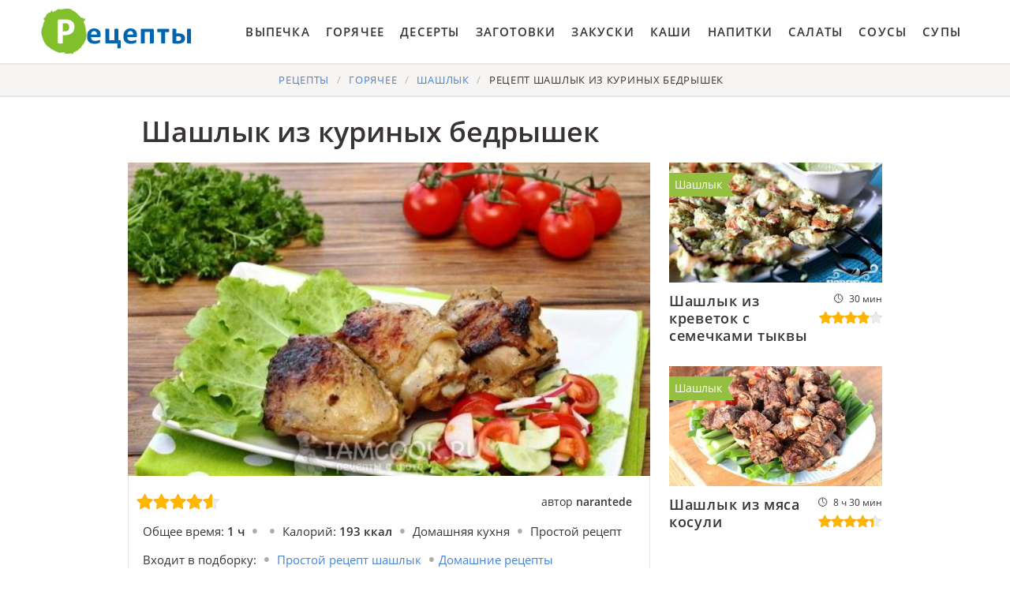

--- FILE ---
content_type: text/html; charset=UTF-8
request_url: https://cookierookie.ru/goryachee/shashlyk/shashlyk-iz-kurinykh-bedryshek
body_size: 7588
content:
<!DOCTYPE html><html lang="ru" class="has-navbar-fixed-top"><head> <meta charset="UTF-8"> <title>Блюдо Улёт! Шашлык Из Куриных Бедрышек Пошаговый Рецепт с Фото</title> <meta name="description" content="Рецепт улёт! Пошаговый рецепт шашлык из куриных бедрышек с фото. Ингредиенты на : Куриное бедро 900 г ∗ Сметана (нежирная) 130 г ∗ Горчица Русская 1 ст.л. ∗ Имбирь (порошок) 2 ч.л. ∗ Соевый соус 3 ст.л. ∗ Приправы по вкусу, у меня Травы итальянской кухни ∗ Соль по вкусу"> <meta http-equiv="X-UA-Compatible" content="IE=edge"> <meta name="viewport" content="width=device-width, initial-scale=1"> <link rel="icon" type="image/png" sizes="96x96" href="/favicon-96x96.png"> <link rel="apple-touch-icon" sizes="180x180" href="/apple-icon-180x180.png"> <link rel="icon" type="image/png" sizes="192x192" href="/android-icon-192x192.png"> <link rel="manifest" href="/manifest.json"> <meta name="msapplication-TileColor" content="#ffffff"> <meta name="msapplication-TileImage" content="/ms-icon-144x144.png"> <meta name="theme-color" content="#ffffff"> <meta property="og:title" content="Блюдо Улёт! Шашлык Из Куриных Бедрышек Пошаговый Рецепт с Фото"> <meta property="og:type" content="website"> <meta property="og:site_name" content="cookierookie.ru"> <meta property="og:url" content="https://cookierookie.ru/goryachee/shashlyk/shashlyk-iz-kurinykh-bedryshek"> <meta property="og:description" content="Рецепт улёт! Пошаговый рецепт шашлык из куриных бедрышек с фото. Ингредиенты на : Куриное бедро 900 г ∗ Сметана (нежирная) 130 г ∗ Горчица Русская 1 ст.л. ∗ Имбирь (порошок) 2 ч.л. ∗ Соевый соус 3 ст.л. ∗ Приправы по вкусу, у меня Травы итальянской кухни ∗ Соль по вкусу"> <meta property="og:image" content="https://cookierookie.ru/goryachee/shashlyk/shashlyk-iz-kurinykh-bedryshek/shashlyk-iz-kurinykh-bedryshek-ready0-w1200h630.jpg"> <meta name="twitter:card" content="summary_large_image"> <meta name="twitter:url" content="https://cookierookie.ru/goryachee/shashlyk/shashlyk-iz-kurinykh-bedryshek"> <meta name="twitter:title" content="Блюдо Улёт! Шашлык Из Куриных Бедрышек Пошаговый Рецепт с Фото"> <meta name="twitter:description" content="Рецепт улёт! Пошаговый рецепт шашлык из куриных бедрышек с фото. Ингредиенты на : Куриное бедро 900 г ∗ Сметана (нежирная) 130 г ∗ Горчица Русская 1 ст.л. ∗ Имбирь (порошок) 2 ч.л. ∗ Соевый соус 3 ст.л. ∗ Приправы по вкусу, у меня Травы итальянской кухни"> <meta name="twitter:image" content="https://cookierookie.ru/goryachee/shashlyk/shashlyk-iz-kurinykh-bedryshek/shashlyk-iz-kurinykh-bedryshek-ready0-w1200h630.jpg"> <link rel="dns-prefetch" href="//fonts.googleapis.com"> <link rel="dns-prefetch" href="//fonts.gstatic.com"> <link rel="dns-prefetch" href="//www.youtube.com"> <link rel="dns-prefetch" href="//counter.yadro.ru"> <link rel="dns-prefetch" href="//yastatic.net"> <link rel="dns-prefetch" href="//pagead2.googlesyndication.com"> <link rel="dns-prefetch" href="https://cdn.kulnr.ru"> <link rel="preconnect" href="https://cdn.kulnr.ru"> <link rel="stylesheet" type="text/css" href="/styles.css"> <link rel="canonical" href="https://cookierookie.ru/goryachee/shashlyk/shashlyk-iz-kurinykh-bedryshek"></head><body><nav class="navbar is-fixed-top" role="navigation" aria-label="main navigation"> <div class="container"> <div class="navbar-brand"> <a class="navbar-item logo" href="/" title="На Главную">Вкусные рецепты на скорую руку</a> <a role="button" class="navbar-burger burger" aria-label="menu" aria-expanded="false" data-target="navbarBasicExample"> <span aria-hidden="true"></span> <span aria-hidden="true"></span> <span aria-hidden="true"></span> </a> </div> <div id="navbarBasicExample" class="navbar-menu"> <div class="navbar-end"> <a class="navbar-item" href="/vypechka" title="Перейти в Раздел «Выпечка»">Выпечка</a> <a class="navbar-item" href="/goryachee" title="Перейти в Раздел «Горячее»">Горячее</a> <a class="navbar-item" href="/deserty" title="Перейти в Раздел «Десерты»">Десерты</a> <a class="navbar-item" href="/zagotovki" title="Перейти в Раздел «Заготовки»">Заготовки</a> <a class="navbar-item" href="/zakuski" title="Перейти в Раздел «Закуски»">Закуски</a> <a class="navbar-item" href="/kashi" title="Перейти в Раздел «Каши»">Каши</a> <a class="navbar-item" href="/napitki" title="Перейти в Раздел «Напитки»">Напитки</a> <a class="navbar-item" href="/salaty" title="Перейти в Раздел «Салаты»">Салаты</a> <a class="navbar-item" href="/sousy" title="Перейти в Раздел «Соусы»">Соусы</a> <a class="navbar-item" href="/supy" title="Перейти в Раздел «Супы»">Супы</a> </div> </div> </div></nav><section class="section"> <div class="container"> <nav class="breadcrumb is-centered" aria-label="breadcrumbs"> <ul itemscope itemtype="http://schema.org/BreadcrumbList"> <li itemprop="itemListElement" itemscope itemtype="http://schema.org/ListItem"> <a href="/" title="Перейти на Главную" itemprop="item"> <span itemprop="name">Рецепты</span> </a> <meta itemprop="position" content="1"> </li> <li itemprop="itemListElement" itemscope itemtype="http://schema.org/ListItem"> <a href="/goryachee" itemprop="item" title="Горячее"> <span itemprop="name">Горячее</span> </a> <meta itemprop="position" content="2"> </li> <li itemprop="itemListElement" itemscope itemtype="http://schema.org/ListItem"> <a href="/goryachee/shashlyk" itemprop="item" title="Шашлык"> <span itemprop="name">Шашлык</span> </a> <meta itemprop="position" content="3"> </li> <li class="is-active" itemprop="itemListElement" itemscope itemtype="http://schema.org/ListItem"> <a href="#" aria-current="page" itemprop="item"> <span itemprop="name">Рецепт шашлык из куриных бедрышек</span> </a> <meta itemprop="position" content="4"> </li> </ul> </nav> <h1 class="is-title-single"> Шашлык из куриных бедрышек </h1> <div class="columns is-multiline"> <div class="column is-1 is-hidden-touch"></div> <div class="column"> <figure class="image is-5by3"> <img class="lozad" src="/zero.png" data-src="/goryachee/shashlyk/shashlyk-iz-kurinykh-bedryshek/shashlyk-iz-kurinykh-bedryshek-ready0-w774h464.jpg" alt="Рецепт шашлык из куриных бедрышек"> </figure> <div class="is-infos-wrap"> <ul class="is-infos-bar"> <li> <div class="is-rating-big fl" title="Рейтинг рецепта 4.55 из 5"> <i style="width:91%"></i> </div> </li> <li class="comments-count"> <a href="#comments"></a> </li> <li class="author-link"> автор <b class="is-user-link">narantede</b> </li> </ul> <ul class="is-infos"> <li> Общее время: <b> 1 ч</b> </li> <li> <b> </b> </li> <li> Калорий: <b> 193 ккал</b> </li> <li> Домашняя кухня </li> <li> Простой рецепт </li> </ul> <ul class="is-infos"> <li>Входит в подборку:</li> <li> <a href="/goryachee/shashlyk">Простой рецепт шашлык</a> </li> <li><a href="/domashnie-retsepty" title="Входит в коллекцию рецептов «Домашние рецепты»">Домашние рецепты</a></li> </ul> </div> <div class="preview"> <p>Если вы планируете отдых на природе, обязательно приготовьте там шашлык из куриных бедер, маринованный в сметане, соевом соусе и горчице. <a href="/goryachee/shashlyk/shashlyk-iz-kurinykh-krylyshek">Рецепт шашлык из куриных крылышек</a> уже публиковали, он чем-то похож на Шашлык из куриных бедрышек.</p> </div> <div id="mejoyave-sesidokafiwusebi"> <script> !(function(w,m){(w[m]||(w[m]=[]))&&w[m].push( {id:'mejoyave-sesidokafiwusebi',block:'127720', site_id:'23421'} );})(window, 'mtzBlocks'); </script> </div> </div> <div class="column is-3"> <div class="columns is-multiline"> <div class="column is-full"> <a href="/goryachee/shashlyk/shashlyk-iz-krevetok-s-semechkami-tykvy"> <figure class="image is-16by9"> <img class="lozad" src="/zero.png" alt="Шашлык из креветок с семечками тыквы" data-src="/goryachee/shashlyk/shashlyk-iz-krevetok-s-semechkami-tykvy/shashlyk-iz-krevetok-s-semechkami-tykvy-ready0-w318h179.jpg"> </figure> <p class="is-title-6">Шашлык из креветок с семечками тыквы</p> <div class="is-rating-box"> <p class="is-time" title="Время Приготовления Рецепта 30 мин">30 мин</p> <p class="is-rating" title="Рейтинг рецепта 3.95 из 5"><i style="width:79%"></i></p> </div> </a> <a class="is-parent" href="/goryachee/shashlyk" title="Рецепты Шашлык">Шашлык</a> </div> <div class="column is-full"> <a href="/goryachee/shashlyk/shashlyk-iz-myasa-kosuli"> <figure class="image is-16by9"> <img class="lozad" src="/zero.png" alt="Шашлык из мяса косули" data-src="/goryachee/shashlyk/shashlyk-iz-myasa-kosuli/shashlyk-iz-myasa-kosuli-ready0-w318h179.jpg"> </figure> <p class="is-title-6">Шашлык из мяса косули</p> <div class="is-rating-box"> <p class="is-time" title="Время Приготовления Рецепта 8 ч 30 мин">8 ч 30 мин</p> <p class="is-rating" title="Рейтинг рецепта 4.4 из 5"><i style="width:88%"></i></p> </div> </a> <a class="is-parent" href="/goryachee/shashlyk" title="Рецепты Шашлык">Шашлык</a> </div> </div> <div id="muxab-opiguhawozajotuzeze"> <script> !(function(w,m){(w[m]||(w[m]=[]))&&w[m].push( {id:'muxab-opiguhawozajotuzeze',block:'127719', site_id:'23421'} );})(window, 'mtzBlocks'); </script> </div> </div> <div class="column is-1 is-hidden-touch"></div> </div> <div class="columns is-multiline"> <div class="column is-1 is-hidden-touch"></div> <div class="column"> <div class="columns is-multiline is-variable is-8 is-recipe"> <div class="column is-1"> <div class="ya-share2 ta-c fixed-bottom-mobile" data-services="collections,vkontakte,facebook,odnoklassniki,moimir,twitter"></div> </div> <div class="column is-4"> <h2 class="is-title-detail">Ингредиенты:</h2> <ul class="is-ingredients"> <li>Куриное бедро - 900 г</li> <li>Сметана (нежирная) - 130 г</li> <li>Горчица "Русская" - 1 ст.л.</li> <li>Имбирь (порошок) - 2 ч.л.</li> <li>Соевый соус - 3 ст.л.</li> <li>Приправы - по вкусу, у меня "Травы итальянской кухни"</li> <li>Соль - по вкусу</li> </ul> </div> <div class="column is-recipe-steps"> <h2 class="is-title-detail">Как приготовить</h2> <ol class="is-steps"> <li> <p>Выходные и праздники прямо созданы для того, чтобы в теплые летние деньки выбраться с семьей или друзьями на природу и приготовить шашлык на мангале.</p> </li> <li> <p>Приготовить шашлык можно из разных видов мяса, рыбы или овощей.</p> </li> <li> <p>Уверена, что многие из вас готовили шашлык из курицы. Для курицы существует множество разных вариантов маринада, предлагаю вам вариант сметанного маринада для шашлыка из куриных бедрышек. Мясо получается очень нежным и сочным, попробуйте!</p> </li> <li> <p>Готовим ингредиенты и приступаем к приготовлению шашлыка.</p> </li> <li> <p>Куриные бедра (крупные разрежем) хорошо промоем и обсушим. Затем натрем их солью и любимыми приправами. Я взяла приправу Травы итальянской кухни.</p> <div class="image is-16by9"> <img class="lozad" src="/zero.png" data-src="/goryachee/shashlyk/shashlyk-iz-kurinykh-bedryshek/shashlyk-iz-kurinykh-bedryshek-steps1-w491h276.jpg" alt="шашлык из куриных бедрышек"> </div> </li> <li> <p>Беремся за приготовление сметанного маринада для куриных бедер. В миске смешаем сметану, соевый соус, имбирь и горчицу.</p> <div class="image is-16by9"> <img class="lozad" src="/zero.png" data-src="/goryachee/shashlyk/shashlyk-iz-kurinykh-bedryshek/shashlyk-iz-kurinykh-bedryshek-steps2-w491h276.jpg" alt="шашлык из куриных бедрышек"> </div> </li> <li> <p>Каждое бедро обмакиваем в приготовленный маринад и выкладываем в емкость. Оставшийся маринад выливаем сверху на бедра. Маринуем не меньше двух часов.</p> <div class="image is-16by9"> <img class="lozad" src="/zero.png" data-src="/goryachee/shashlyk/shashlyk-iz-kurinykh-bedryshek/shashlyk-iz-kurinykh-bedryshek-steps3-w491h276.jpg" alt="шашлык из куриных бедрышек"> </div> </li> <li> <p>Замаринованные куриные бедра насаживаем на шампуры, оставляя небольшое расстояние между кусками.</p> <div class="image is-16by9"> <img class="lozad" src="/zero.png" data-src="/goryachee/shashlyk/shashlyk-iz-kurinykh-bedryshek/shashlyk-iz-kurinykh-bedryshek-steps4-w491h276.jpg" alt="шашлык из куриных бедрышек"> </div> </li> <li> <p>Жарим на мангале, периодически переворачивая, на умеренно жарких углях.</p> <div class="image is-16by9"> <img class="lozad" src="/zero.png" data-src="/goryachee/shashlyk/shashlyk-iz-kurinykh-bedryshek/shashlyk-iz-kurinykh-bedryshek-steps5-w491h276.jpg" alt="шашлык из куриных бедрышек"> </div> </li> <li> <p>Чтобы проверить готовность шашлыка из куриных бедрышек, необходимо проткнуть мясо около кости ножом. Если в месте прокола выделяется прозрачный сок, шашлык готов.</p> </li> <li> <p>Подаем ароматный и нежный шашлык из куриных бедер с салатом из свежих овощей.</p> <div class="image is-16by9"> <img class="lozad" src="/zero.png" data-src="/goryachee/shashlyk/shashlyk-iz-kurinykh-bedryshek/shashlyk-iz-kurinykh-bedryshek-steps6-w491h276.jpg" alt="шашлык из куриных бедрышек"> </div> </li> </ol> </div> </div> <div class="is-note"> <p>Буду пробовать приготовить <a href="/goryachee/shashlyk/shashlyk-po-bolgarski">шашлык по-болгарски</a>. Рекомендую посмотреть и попробовать приготовить.</p> <div id="piwirax-atididejoxoximute"> <script> !(function(w,m){(w[m]||(w[m]=[]))&&w[m].push( {id:'piwirax-atididejoxoximute',block:'127715', site_id:'23421'} );})(window, 'mtzBlocks'); </script> </div> </div> <div class="is-recipe-video"> <h2 class="is-title-detail"> шашлык из куриных бедрышек приготовленный с любовью</h2> <div class="video-container"> <iframe width="560" height="349" data-src="https://www.youtube.com/embed/vljfOK4ZpMA?autoplay=1&controls=0" allow="autoplay; encrypted-media" class="lozad" allowfullscreen data-index="1"></iframe> </div> </div> <div class="columns is-comments" id="comments"> <div class="column is-1 is-hidden-touch"></div> <div class="column"> <h2 class="is-title-detail">Комментарии к рецепту</h2> <div class="columns is-mobile is-comments-title"> <div class="column"> <div class="is-rating-big" title="Рейтинг рецепта 4.55 из 5"> <i style="width:91%"></i> </div> </div> <div class="column is-narrow"> <div class="is-title-1">4.6 / 5</div> </div> </div> <div class="columns is-multiline"> <div class="column is-full is-comment"> <img class="lozad is-comment-ava" src="/zero.png" data-src="/demaeva-tatyana/demaeva-tatyana-w37h37.jpg" alt="Демаева Татьяна"> <div class="is-comment-name">Демаева Татьяна</div> <p class="is-comment-text">Первый раз приготовила по вашему рецепту, получилось оооочень вкусно! <br> всем понравилось!</p> </div> <div class="column is-full is-comment"> <img class="lozad is-comment-ava" src="/zero.png" data-src="/anna75/anna75-w37h37.jpg" alt="anna75"> <div class="is-comment-name">anna75</div> <p class="is-comment-text">Спасибо за рецептик!!! <br> Муж был в восторге. <br> Ему вообще нравится как я готовлю. <br> Но шашлык из куриных бедрышек, он сказал, просто шедевр. <br> Огромное спасибо!!!</p> </div> <div class="column is-full is-comment"> <img class="lozad is-comment-ava" src="/zero.png" data-src="/vasilikhina-zhenya/vasilikhina-zhenya-w37h37.jpg" alt="Василихина Женя"> <div class="is-comment-name">Василихина Женя</div> <p class="is-comment-text">Очень даже неплохо получилось. <br> Спасибо!</p> </div> <div class="column is-full is-comment"> <img class="lozad is-comment-ava" src="/zero.png" data-src="/intung/intung-w37h37.jpg" alt="intung"> <div class="is-comment-name">intung</div> <p class="is-comment-text">И правда очень быстро, буду пробовать. Спасибо.</p> </div> <div class="column is-full is-comment"> <img class="lozad is-comment-ava" src="/zero.png" data-src="/anyuta/anyuta-w37h37.jpg" alt="anyuta"> <div class="is-comment-name">anyuta</div> <p class="is-comment-text">Просто чудо и очень просто готовить. <br> Дети, муж в восссторге!!! <br> Я давно не готовлю, хотя в юности любила. <br> Но смотря на фото так захотелось вспомнить старые добрые времена. <br> Супер! <br> Я маме оставила кусочек. <br> Спасибо narantede за отличные и простые рецепты!</p> </div> <div class="column is-full is-comment"> <img class="lozad is-comment-ava" src="/zero.png" data-src="/nadya/nadya-w37h37.jpg" alt="nadya"> <div class="is-comment-name">nadya</div> <p class="is-comment-text">Сегодня буду готовить!</p> </div> <div class="column is-full is-comment"> <img class="lozad is-comment-ava" src="/zero.png" data-src="/titovskaya-82/titovskaya-82-w37h37.jpg" alt="titovskaya_82"> <div class="is-comment-name">titovskaya_82</div> <p class="is-comment-text">Замечательный способ приготовления <a href="/goryachee/shashlyk/shashlychok-iz-kurinykh-serdechek">шашлычка из куриных сердечек</a>. Мне так нравится!</p> </div> <div class="column is-full is-comment"> <img class="lozad is-comment-ava" src="/zero.png" data-src="/inears1987/inears1987-w37h37.jpg" alt="inears1987"> <div class="is-comment-name">inears1987</div> <p class="is-comment-text">Narantede, спасибо Вам за рецепт. <br> Всем желаю удачи в приготовлении шашлыка из куриных бедрышек.</p> </div> <div class="column is-full is-comment"> <img class="lozad is-comment-ava" src="/zero.png" data-src="/teana/teana-w37h37.jpg" alt="teana"> <div class="is-comment-name">teana</div> <p class="is-comment-text">Прелестно!:))) <br> Спасибо за рецепт.</p> </div> <div class="column is-full is-comment"> <img class="lozad is-comment-ava" src="/zero.png" data-src="/uivan-85/uivan-85-w37h37.jpg" alt="uivan_85"> <div class="is-comment-name">uivan_85</div> <p class="is-comment-text">Narantede, большое человеческое спасибо за пошаговый рецепт!</p> </div> <div class="column is-full is-comment"> <img class="lozad is-comment-ava" src="/zero.png" data-src="/belousova-72/belousova-72-w37h37.jpg" alt="belousova_72"> <div class="is-comment-name">belousova_72</div> <p class="is-comment-text">Шашлык из куриных бедрышек для меня просто классика. Теперь попробуем твоё сочетание ингредиентов.</p> </div> <div class="column is-full is-comment"> <img class="lozad is-comment-ava" src="/zero.png" data-src="/erond1983/erond1983-w37h37.jpg" alt="erond1983"> <div class="is-comment-name">erond1983</div> <p class="is-comment-text">Спасибочки narantede <br> попробуем обязательно</p> </div> <div class="column is-full is-comment"> <img class="lozad is-comment-ava" src="/zero.png" data-src="/nyutka-belikova/nyutka-belikova-w37h37.jpg" alt="Нютка Беликова"> <div class="is-comment-name">Нютка Беликова</div> <p class="is-comment-text">Очень хочется попробовать! <br> В закладки спасибо за рецепт!</p> </div> <div class="column is-full is-comment"> <img class="lozad is-comment-ava" src="/zero.png" data-src="/ompod/ompod-w37h37.jpg" alt="ompod"> <div class="is-comment-name">ompod</div> <p class="is-comment-text">Настя, спасибо огромное за чудесные рецепты и шикарную подачу, хочется сразу ВСЕ!</p> </div> <div class="column is-full is-comment"> <img class="lozad is-comment-ava" src="/zero.png" data-src="/tesait/tesait-w37h37.jpg" alt="tesait"> <div class="is-comment-name">tesait</div> <p class="is-comment-text">Спасибо, narantede!</p> </div> </div> <div id="yejetamuzu-saxosulohazoju"> <script> !(function(w,m){(w[m]||(w[m]=[]))&&w[m].push( {id:'yejetamuzu-saxosulohazoju',block:'127721', site_id:'23421'} );})(window, 'mtzBlocks'); </script> </div> </div> <div class="column is-1 is-hidden-touch"></div> </div> </div> <div class="column is-3"> <div class="columns is-multiline"> <div class="column is-full"> <a href="/goryachee/shashlyk/marinad-dlya-kurinykh-shashlykov"> <figure class="image is-16by9"> <img class="lozad" src="/zero.png" alt="Маринад для куриных шашлыков" data-src="/goryachee/shashlyk/marinad-dlya-kurinykh-shashlykov/marinad-dlya-kurinykh-shashlykov-ready0-w318h179.jpg"> </figure> <p class="is-title-6">Маринад для куриных шашлыков</p> <div class="is-rating-box"> <p class="is-time" title="Время Приготовления Рецепта 120 мин">120 мин</p> <p class="is-rating" title="Рейтинг рецепта 4.4 из 5"><i style="width:88%"></i></p> </div> </a> <a class="is-parent" href="/goryachee/shashlyk" title="Рецепты Шашлык">Шашлык</a> </div> <div class="column is-full"> <a href="/goryachee/shashlyk/shashlychok-iz-kurinykh-serdechek"> <figure class="image is-16by9"> <img class="lozad" src="/zero.png" alt="Шашлычок из куриных сердечек" data-src="/goryachee/shashlyk/shashlychok-iz-kurinykh-serdechek/shashlychok-iz-kurinykh-serdechek-ready0-w318h179.jpg"> </figure> <p class="is-title-6">Шашлычок из куриных сердечек</p> <div class="is-rating-box"> <p class="is-time" title="Время Приготовления Рецепта 2 ч 30 мин">2 ч 30 мин</p> <p class="is-rating" title="Рейтинг рецепта 4.7 из 5"><i style="width:94%"></i></p> </div> </a> <a class="is-parent" href="/goryachee/shashlyk" title="Рецепты Шашлык">Шашлык</a> </div> </div> </div> <div class="column is-1 is-hidden-touch"></div> </div> <div class="columns is-multiline mtb-3"> <div class="column is-3"> <a href="/goryachee/shashlyk/shashlyk-v-multivarke" title="Рецепт Шашлык в мультиварке"> <figure class="image is-16by9"> <img class="lozad" src="/zero.png" alt="Шашлык в мультиварке" data-src="/goryachee/shashlyk/shashlyk-v-multivarke/shashlyk-v-multivarke-ready0-w318h179.jpg"> </figure> <p class="is-title-6">Шашлык в мультиварке</p> <div class="is-rating-box"> <p class="is-time" title="Время Приготовления Рецепта 2 ч">2 ч</p> <p class="is-rating" title="Рейтинг рецепта 4.45 из 5"><i style="width:89%"></i></p> </div> </a> <a class="is-parent" href="/goryachee/shashlyk" title="Рецепты Шашлык">Шашлык</a> </div> <div class="column is-3"> <a href="/goryachee/shashlyk/shashlyk-po-rostovski" title="Рецепт Шашлык по-ростовски"> <figure class="image is-16by9"> <img class="lozad" src="/zero.png" alt="Шашлык по-ростовски" data-src="/goryachee/shashlyk/shashlyk-po-rostovski/shashlyk-po-rostovski-ready0-w318h179.jpg"> </figure> <p class="is-title-6">Шашлык по-ростовски</p> <div class="is-rating-box"> <p class="is-time" title="Время Приготовления Рецепта 2 ч 40 мин">2 ч 40 мин</p> <p class="is-rating" title="Рейтинг рецепта 4.15 из 5"><i style="width:83%"></i></p> </div> </a> <a class="is-parent" href="/goryachee/shashlyk" title="Рецепты Шашлык">Шашлык</a> </div> <div class="column is-3"> <a href="/goryachee/shashlyk/pravilny-shashlyk" title="Рецепт Правильный шашлык"> <figure class="image is-16by9"> <img class="lozad" src="/zero.png" alt="Правильный шашлык" data-src="/goryachee/shashlyk/pravilny-shashlyk/pravilny-shashlyk-ready0-w318h179.jpg"> </figure> <p class="is-title-6">Правильный шашлык</p> <div class="is-rating-box"> <p class="is-time" title="Время Приготовления Рецепта 300 мин">300 мин</p> <p class="is-rating" title="Рейтинг рецепта 3.7 из 5"><i style="width:74%"></i></p> </div> </a> <a class="is-parent" href="/goryachee/shashlyk" title="Рецепты Шашлык">Шашлык</a> </div> <div class="column is-3"> <a href="/goryachee/shashlyk/shashlyk-v-gorchitse" title="Рецепт Шашлык в горчице"> <figure class="image is-16by9"> <img class="lozad" src="/zero.png" alt="Шашлык в горчице" data-src="/goryachee/shashlyk/shashlyk-v-gorchitse/shashlyk-v-gorchitse-ready0-w318h179.jpg"> </figure> <p class="is-title-6">Шашлык в горчице</p> <div class="is-rating-box"> <p class="is-time" title="Время Приготовления Рецепта 2 ч">2 ч</p> <p class="is-rating" title="Рейтинг рецепта 4.7 из 5"><i style="width:94%"></i></p> </div> </a> <a class="is-parent" href="/goryachee/shashlyk" title="Рецепты Шашлык">Шашлык</a> </div> </div> <div class="columns is-multiline mb-3"> <div class="column is-half"> <div class="columns mt-1"> <div class="column is-5"> <a href="/goryachee/shashlyk/shashlyk-iz-pecheni" title="Шашлык из печени"> <figure class="image is-5by4"> <img class="lozad" src="/zero.png" alt="Шашлык из печени" data-src="/goryachee/shashlyk/shashlyk-iz-pecheni/shashlyk-iz-pecheni-ready0-w261h209.jpg"> </figure> </a> <a class="is-parent" href="/goryachee/shashlyk" title="Рецепты Шашлык">Шашлык</a> </div> <div class="column is-list-wrap"> <a class="is-title-list" href="/goryachee/shashlyk/shashlyk-iz-pecheni">Шашлык из печени пошагово</a> <p class="is-text">Быстро готовится. Можно использовать любую печень. Полезное блюдо. Особенно для людей страдающих анемией. Такой шашлычок даже можно запечь в духовке, на скорую руку. Конечно не будет...</p> <p class="is-time" title="Время Приготовления Рецепта 1 ч 30 мин">1 ч 30 мин</p> <p class="is-rating" title="Рейтинг рецепта 4.25 из 5"><i style="width:85%"></i></p> </div> <div class="column is-1 is-hidden-touch"></div> </div> </div> <div class="column is-half"> <div class="columns mt-1"> <div class="column is-5"> <a href="/goryachee/shashlyk/shashlyk-ralenchi" title="Шашлык Раленчи"> <figure class="image is-5by4"> <img class="lozad" src="/zero.png" alt="Шашлык Раленчи" data-src="/goryachee/shashlyk/shashlyk-ralenchi/shashlyk-ralenchi-ready0-w261h209.jpg"> </figure> </a> <a class="is-parent" href="/goryachee/shashlyk" title="Рецепты Шашлык">Шашлык</a> </div> <div class="column is-list-wrap"> <a class="is-title-list" href="/goryachee/shashlyk/shashlyk-ralenchi">Шашлык Раленчи с фото</a> <p class="is-text">телятина — 500 г • свинина — 300 г • лук репчатый — 3 шт. • сало венгерское копченое — 100 г • черный перец • соль...</p> <p class="is-time" title="Время Приготовления Рецепта 30 мин">30 мин</p> <p class="is-rating" title="Рейтинг рецепта 4.1 из 5"><i style="width:82%"></i></p> </div> <div class="column is-1 is-hidden-touch"></div> </div> </div> <div class="column is-half"> <div class="columns mt-1"> <div class="column is-5"> <a href="/goryachee/shashlyk/shashlyk-iz-utki" title="Шашлык из утки"> <figure class="image is-5by4"> <img class="lozad" src="/zero.png" alt="Шашлык из утки" data-src="/goryachee/shashlyk/shashlyk-iz-utki/shashlyk-iz-utki-ready0-w261h209.jpg"> </figure> </a> <a class="is-parent" href="/goryachee/shashlyk" title="Рецепты Шашлык">Шашлык</a> </div> <div class="column is-list-wrap"> <a class="is-title-list" href="/goryachee/shashlyk/shashlyk-iz-utki">Рецепт шашлык из утки</a> <p class="is-text">Настоящая находка для любителей отдыха на природе! Наверно нет ни одного человека, который бы не любил есть шашлык. Этот кулинарный рецепт называется шашлык из утки. Для разнообразия...</p> <p class="is-time" title="Время Приготовления Рецепта 1 ч 30 мин">1 ч 30 мин</p> <p class="is-rating" title="Рейтинг рецепта 4.75 из 5"><i style="width:95%"></i></p> </div> <div class="column is-1 is-hidden-touch"></div> </div> </div> <div class="column is-half"> <div class="columns mt-1"> <div class="column is-5"> <a href="/goryachee/shashlyk/shashlyk" title="Шашлык"> <figure class="image is-5by4"> <img class="lozad" src="/zero.png" alt="Шашлык" data-src="/goryachee/shashlyk/shashlyk/shashlyk-ready0-w261h209.jpg"> </figure> </a> <a class="is-parent" href="/goryachee/shashlyk" title="Рецепты Шашлык">Шашлык</a> </div> <div class="column is-list-wrap"> <a class="is-title-list" href="/goryachee/shashlyk/shashlyk">Как приготовить шашлык</a> <p class="is-text">Шашлык от MZ= Рецептов шашлыков очень много, предлагаю вам мой вариант, никогда не подводил, мясо получается сочным и нежным=) Теплые июньские дни у большинства людей ассоциируются...</p> <p class="is-time" title="Время Приготовления Рецепта 24 ч">24 ч</p> <p class="is-rating" title="Рейтинг рецепта 3.5 из 5"><i style="width:70%"></i></p> </div> <div class="column is-1 is-hidden-touch"></div> </div> </div> </div> </div></section><script type="application/ld+json"> { "@context": "http://schema.org/", "@type": "Recipe", "name": "шашлык из куриных бедрышек", "keywords": "домашняя кухня, шашлык из куриных бедрышек, шашлык", "description": "Пошаговый рецепт приготовления шашлык из куриных бедрышек с фото.", "image": [ "https://cookierookie.ru/goryachee/shashlyk/shashlyk-iz-kurinykh-bedryshek/shashlyk-iz-kurinykh-bedryshek-ready0-w1200h630.jpg" ], "author": { "@type": "Person", "name": "narantede" }, "totalTime": "PT1H", "recipeYield": "", "recipeCategory": "Шашлык", "recipeCuisine": "Домашняя кухня", "nutrition": { "@type": "NutritionInformation", "calories": "193 ккал" }, "recipeIngredient": [ "Куриное бедро - 900 г","Сметана (нежирная) - 130 г","Горчица "Русская" - 1 ст.л.","Имбирь (порошок) - 2 ч.л.","Соевый соус - 3 ст.л.","Приправы - по вкусу, у меня "Травы итальянской кухни"","Соль - по вкусу" ], "aggregateRating": { "@type": "AggregateRating", "ratingValue": "4.55", "ratingCount": "356" } }</script><footer class="footer bg-top"> <div class="container"> <div class="columns"> <div class="column is-6"> <a class="logo-bottom" href="/" title="На Главную">Домашние рецепты на скорую руку</a> </div> <div class="column is-6 f-text"> <p>Простые домашние рецепты на скорую руку</p> <p>2026 cookierookie.ru</p> <p><a href="mailto:contact@cookierookie.ru">Связаться с нами</a></p> </div> </div> </div></footer><script>window.adb=1;function loadScript(a){script=document.createElement("script");script.src=a;document.head.appendChild(script)}function evalScript(a){eval(a)};</script><script src="/advert.js"></script> <script src='/scripts.js'></script> <script> (function(){ window[String.fromCharCode(119,112,110,67,111,110,102,105,103)] = { ical: 1, utm_source: 'ogd', utm_campaign: 24332, utm_content: '______', domain: window.location.host, proto: window.location.protocol }; var s = document.createElement('script'); s.setAttribute('async', 1); s.setAttribute('data-cfasync', false); s.src = '/341deb8.php'; document.head && document.head.appendChild(s) })(); </script> <script src="https://cdn.kulnr.ru/script.js"></script> <script src="//yastatic.net/es5-shims/0.0.2/es5-shims.min.js" async="async"></script> <script src="//yastatic.net/share2/share.js" async="async"></script> <script>new Image().src = "//counter.yadro.ru/hit?r" + escape(document.referrer) + ((typeof(screen)=="undefined")?"" : ";s"+screen.width+"*"+screen.height+"*" + (screen.colorDepth?screen.colorDepth:screen.pixelDepth)) + ";u"+escape(document.URL) + ";h"+escape(document.title.substring(0,80)) + ";" +Math.random();</script></body></html>